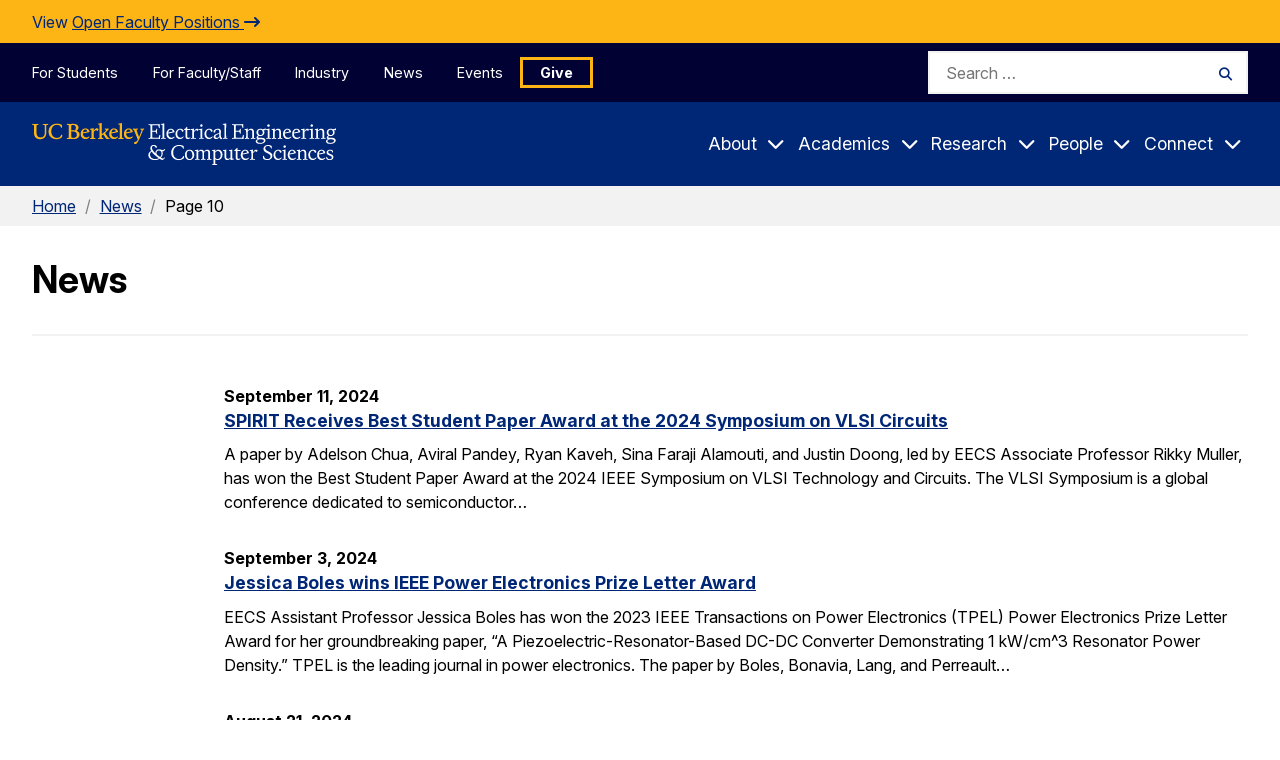

--- FILE ---
content_type: application/javascript; charset=UTF-8
request_url: https://eecs.berkeley.edu/cdn-cgi/challenge-platform/h/b/scripts/jsd/93954b626b88/main.js?
body_size: 4527
content:
window._cf_chl_opt={nMUP5:'b'};~function(E1,F,d,c,X,R,o,f){E1=e,function(y,T,ES,E0,h,W){for(ES={y:309,T:302,h:346,W:320,s:322,l:328,i:390,Q:363,V:360,j:329,k:401,J:330},E0=e,h=y();!![];)try{if(W=-parseInt(E0(ES.y))/1+-parseInt(E0(ES.T))/2+-parseInt(E0(ES.h))/3*(-parseInt(E0(ES.W))/4)+-parseInt(E0(ES.s))/5*(parseInt(E0(ES.l))/6)+parseInt(E0(ES.i))/7*(-parseInt(E0(ES.Q))/8)+-parseInt(E0(ES.V))/9*(parseInt(E0(ES.j))/10)+-parseInt(E0(ES.k))/11*(-parseInt(E0(ES.J))/12),T===W)break;else h.push(h.shift())}catch(s){h.push(h.shift())}}(E,374799),F=this||self,d=F[E1(323)],c=function(Ew,Et,EH,Ez,Eq,E2,T,h,W){return Ew={y:299,T:287},Et={y:294,T:319,h:294,W:294,s:296,l:370,i:294},EH={y:367},Ez={y:367,T:370,h:384,W:313,s:295,l:384,i:295,Q:384,V:313,j:388,k:319,J:319,P:319,G:294,L:319,C:388,B:319,x:319,I:294,A:319,N:296},Eq={y:387,T:370},E2=E1,T=String[E2(Ew.y)],h={'h':function(s){return null==s?'':h.g(s,6,function(l,E3){return E3=e,E3(Eq.y)[E3(Eq.T)](l)})},'g':function(s,i,Q,E4,V,j,J,P,G,L,C,B,x,I,A,N,D,K){if(E4=E2,null==s)return'';for(j={},J={},P='',G=2,L=3,C=2,B=[],x=0,I=0,A=0;A<s[E4(Ez.y)];A+=1)if(N=s[E4(Ez.T)](A),Object[E4(Ez.h)][E4(Ez.W)][E4(Ez.s)](j,N)||(j[N]=L++,J[N]=!0),D=P+N,Object[E4(Ez.l)][E4(Ez.W)][E4(Ez.i)](j,D))P=D;else{if(Object[E4(Ez.Q)][E4(Ez.V)][E4(Ez.s)](J,P)){if(256>P[E4(Ez.j)](0)){for(V=0;V<C;x<<=1,I==i-1?(I=0,B[E4(Ez.k)](Q(x)),x=0):I++,V++);for(K=P[E4(Ez.j)](0),V=0;8>V;x=1.62&K|x<<1,I==i-1?(I=0,B[E4(Ez.k)](Q(x)),x=0):I++,K>>=1,V++);}else{for(K=1,V=0;V<C;x=K|x<<1.87,I==i-1?(I=0,B[E4(Ez.J)](Q(x)),x=0):I++,K=0,V++);for(K=P[E4(Ez.j)](0),V=0;16>V;x=x<<1|K&1,I==i-1?(I=0,B[E4(Ez.P)](Q(x)),x=0):I++,K>>=1,V++);}G--,G==0&&(G=Math[E4(Ez.G)](2,C),C++),delete J[P]}else for(K=j[P],V=0;V<C;x=x<<1|K&1.24,i-1==I?(I=0,B[E4(Ez.L)](Q(x)),x=0):I++,K>>=1,V++);P=(G--,G==0&&(G=Math[E4(Ez.G)](2,C),C++),j[D]=L++,String(N))}if(''!==P){if(Object[E4(Ez.Q)][E4(Ez.W)][E4(Ez.i)](J,P)){if(256>P[E4(Ez.j)](0)){for(V=0;V<C;x<<=1,I==i-1?(I=0,B[E4(Ez.P)](Q(x)),x=0):I++,V++);for(K=P[E4(Ez.C)](0),V=0;8>V;x=x<<1|1&K,i-1==I?(I=0,B[E4(Ez.k)](Q(x)),x=0):I++,K>>=1,V++);}else{for(K=1,V=0;V<C;x=K|x<<1.28,I==i-1?(I=0,B[E4(Ez.B)](Q(x)),x=0):I++,K=0,V++);for(K=P[E4(Ez.j)](0),V=0;16>V;x=x<<1|K&1.99,i-1==I?(I=0,B[E4(Ez.x)](Q(x)),x=0):I++,K>>=1,V++);}G--,G==0&&(G=Math[E4(Ez.I)](2,C),C++),delete J[P]}else for(K=j[P],V=0;V<C;x=1&K|x<<1,I==i-1?(I=0,B[E4(Ez.P)](Q(x)),x=0):I++,K>>=1,V++);G--,0==G&&C++}for(K=2,V=0;V<C;x=K&1.13|x<<1.48,i-1==I?(I=0,B[E4(Ez.x)](Q(x)),x=0):I++,K>>=1,V++);for(;;)if(x<<=1,I==i-1){B[E4(Ez.A)](Q(x));break}else I++;return B[E4(Ez.N)]('')},'j':function(s,EY,E5){return EY={y:388},E5=E2,null==s?'':''==s?null:h.i(s[E5(EH.y)],32768,function(l,E6){return E6=E5,s[E6(EY.y)](l)})},'i':function(s,i,Q,E7,V,j,J,P,G,L,C,B,x,I,A,N,K,D){for(E7=E2,V=[],j=4,J=4,P=3,G=[],B=Q(0),x=i,I=1,L=0;3>L;V[L]=L,L+=1);for(A=0,N=Math[E7(Et.y)](2,2),C=1;N!=C;D=x&B,x>>=1,x==0&&(x=i,B=Q(I++)),A|=C*(0<D?1:0),C<<=1);switch(A){case 0:for(A=0,N=Math[E7(Et.y)](2,8),C=1;N!=C;D=x&B,x>>=1,0==x&&(x=i,B=Q(I++)),A|=(0<D?1:0)*C,C<<=1);K=T(A);break;case 1:for(A=0,N=Math[E7(Et.y)](2,16),C=1;C!=N;D=x&B,x>>=1,x==0&&(x=i,B=Q(I++)),A|=C*(0<D?1:0),C<<=1);K=T(A);break;case 2:return''}for(L=V[3]=K,G[E7(Et.T)](K);;){if(I>s)return'';for(A=0,N=Math[E7(Et.h)](2,P),C=1;C!=N;D=x&B,x>>=1,x==0&&(x=i,B=Q(I++)),A|=C*(0<D?1:0),C<<=1);switch(K=A){case 0:for(A=0,N=Math[E7(Et.W)](2,8),C=1;C!=N;D=B&x,x>>=1,0==x&&(x=i,B=Q(I++)),A|=(0<D?1:0)*C,C<<=1);V[J++]=T(A),K=J-1,j--;break;case 1:for(A=0,N=Math[E7(Et.W)](2,16),C=1;C!=N;D=x&B,x>>=1,x==0&&(x=i,B=Q(I++)),A|=(0<D?1:0)*C,C<<=1);V[J++]=T(A),K=J-1,j--;break;case 2:return G[E7(Et.s)]('')}if(j==0&&(j=Math[E7(Et.y)](2,P),P++),V[K])K=V[K];else if(J===K)K=L+L[E7(Et.l)](0);else return null;G[E7(Et.T)](K),V[J++]=L+K[E7(Et.l)](0),j--,L=K,j==0&&(j=Math[E7(Et.i)](2,P),P++)}}},W={},W[E2(Ew.T)]=h.h,W}(),X={},X[E1(336)]='o',X[E1(392)]='s',X[E1(372)]='u',X[E1(397)]='z',X[E1(393)]='n',X[E1(332)]='I',X[E1(304)]='b',R=X,F[E1(315)]=function(y,T,h,W,Ei,El,Ep,Ey,i,Q,V,j,J,P){if(Ei={y:291,T:326,h:385,W:288,s:366,l:340,i:288,Q:340,V:310,j:373,k:367,J:402,P:316},El={y:317,T:367,h:358},Ep={y:384,T:313,h:295,W:319},Ey=E1,null===T||T===void 0)return W;for(i=Z(T),y[Ey(Ei.y)][Ey(Ei.T)]&&(i=i[Ey(Ei.h)](y[Ey(Ei.y)][Ey(Ei.T)](T))),i=y[Ey(Ei.W)][Ey(Ei.s)]&&y[Ey(Ei.l)]?y[Ey(Ei.i)][Ey(Ei.s)](new y[(Ey(Ei.Q))](i)):function(G,EO,L){for(EO=Ey,G[EO(El.y)](),L=0;L<G[EO(El.T)];G[L+1]===G[L]?G[EO(El.h)](L+1,1):L+=1);return G}(i),Q='nAsAaAb'.split('A'),Q=Q[Ey(Ei.V)][Ey(Ei.j)](Q),V=0;V<i[Ey(Ei.k)];j=i[V],J=M(y,T,j),Q(J)?(P='s'===J&&!y[Ey(Ei.J)](T[j]),Ey(Ei.P)===h+j?s(h+j,J):P||s(h+j,T[j])):s(h+j,J),V++);return W;function s(G,L,Ee){Ee=e,Object[Ee(Ep.y)][Ee(Ep.T)][Ee(Ep.h)](W,L)||(W[L]=[]),W[L][Ee(Ep.W)](G)}},o=E1(400)[E1(380)](';'),f=o[E1(310)][E1(373)](o),F[E1(359)]=function(y,T,EV,ET,h,W,s,l){for(EV={y:361,T:367,h:367,W:399,s:319,l:312},ET=E1,h=Object[ET(EV.y)](T),W=0;W<h[ET(EV.T)];W++)if(s=h[W],'f'===s&&(s='N'),y[s]){for(l=0;l<T[h[W]][ET(EV.h)];-1===y[s][ET(EV.W)](T[h[W]][l])&&(f(T[h[W]][l])||y[s][ET(EV.s)]('o.'+T[h[W]][l])),l++);}else y[s]=T[h[W]][ET(EV.l)](function(i){return'o.'+i})},H();function a(h,W,Eg,Ev,s,l,i){if(Eg={y:403,T:381,h:303,W:301,s:350,l:354,i:303,Q:324,V:383,j:350,k:352,J:353},Ev=E1,s=Ev(Eg.y),!h[Ev(Eg.T)])return;W===Ev(Eg.h)?(l={},l[Ev(Eg.W)]=s,l[Ev(Eg.s)]=h.r,l[Ev(Eg.l)]=Ev(Eg.i),F[Ev(Eg.Q)][Ev(Eg.V)](l,'*')):(i={},i[Ev(Eg.W)]=s,i[Ev(Eg.j)]=h.r,i[Ev(Eg.l)]=Ev(Eg.k),i[Ev(Eg.J)]=W,F[Ev(Eg.Q)][Ev(Eg.V)](i,'*'))}function Y(W,s,EB,EM,l,i,Q,V,j,k,J,P){if(EB={y:379,T:352,h:298,W:348,s:325,l:349,i:394,Q:375,V:347,j:331,k:297,J:395,P:335,G:365,L:325,C:311,B:342,x:325,I:300,A:343,N:325,m:398,g:396,b:292,D:377,K:376,Ex:301,EI:338,EA:345,EN:287},EM=E1,!S(.01))return![];i=(l={},l[EM(EB.y)]=W,l[EM(EB.T)]=s,l);try{Q=F[EM(EB.h)],V=EM(EB.W)+F[EM(EB.s)][EM(EB.l)]+EM(EB.i)+Q.r+EM(EB.Q),j=new F[(EM(EB.V))](),j[EM(EB.j)](EM(EB.k),V),j[EM(EB.J)]=2500,j[EM(EB.P)]=function(){},k={},k[EM(EB.G)]=F[EM(EB.L)][EM(EB.C)],k[EM(EB.B)]=F[EM(EB.x)][EM(EB.I)],k[EM(EB.A)]=F[EM(EB.N)][EM(EB.m)],k[EM(EB.g)]=F[EM(EB.x)][EM(EB.b)],J=k,P={},P[EM(EB.D)]=i,P[EM(EB.K)]=J,P[EM(EB.Ex)]=EM(EB.EI),j[EM(EB.EA)](c[EM(EB.EN)](P))}catch(G){}}function e(y,O,T){return T=E(),e=function(h,F,d){return h=h-287,d=T[h],d},e(y,O)}function U(y,T,Ea,E8){return Ea={y:333,T:384,h:356,W:295,s:399,l:382},E8=E1,T instanceof y[E8(Ea.y)]&&0<y[E8(Ea.y)][E8(Ea.T)][E8(Ea.h)][E8(Ea.W)](T)[E8(Ea.s)](E8(Ea.l))}function Z(y,Er,EE,T){for(Er={y:385,T:361,h:305},EE=E1,T=[];y!==null;T=T[EE(Er.y)](Object[EE(Er.T)](y)),y=Object[EE(Er.h)](y));return T}function H(Em,EN,EI,EZ,y,T,h,W,s){if(Em={y:298,T:381,h:293,W:314,s:341,l:341,i:371,Q:351,V:351},EN={y:293,T:314,h:351},EI={y:391},EZ=E1,y=F[EZ(Em.y)],!y)return;if(!n())return;(T=![],h=y[EZ(Em.T)]===!![],W=function(Eo,l){if(Eo=EZ,!T){if(T=!![],!n())return;l=v(),z(l.r,function(i){a(y,i)}),l.e&&Y(Eo(EI.y),l.e)}},d[EZ(Em.h)]!==EZ(Em.W))?W():F[EZ(Em.s)]?d[EZ(Em.l)](EZ(Em.i),W):(s=d[EZ(Em.Q)]||function(){},d[EZ(Em.V)]=function(Ef){Ef=EZ,s(),d[Ef(EN.y)]!==Ef(EN.T)&&(d[Ef(EN.h)]=s,W())})}function v(Ej,Eh,h,W,s,l,i){Eh=(Ej={y:386,T:404,h:334,W:389,s:289,l:374,i:405,Q:339,V:362,j:378,k:337,J:355},E1);try{return h=d[Eh(Ej.y)](Eh(Ej.T)),h[Eh(Ej.h)]=Eh(Ej.W),h[Eh(Ej.s)]='-1',d[Eh(Ej.l)][Eh(Ej.i)](h),W=h[Eh(Ej.Q)],s={},s=Ijql6(W,W,'',s),s=Ijql6(W,W[Eh(Ej.V)]||W[Eh(Ej.j)],'n.',s),s=Ijql6(W,h[Eh(Ej.k)],'d.',s),d[Eh(Ej.l)][Eh(Ej.J)](h),l={},l.r=s,l.e=null,l}catch(Q){return i={},i.r={},i.e=Q,i}}function z(y,T,EL,EG,Eu,EP,Ec,h,W){EL={y:298,T:347,h:331,W:297,s:348,l:325,i:349,Q:321,V:381,j:395,k:335,J:368,P:364,G:345,L:287,C:369},EG={y:307},Eu={y:306,T:303,h:308},EP={y:395},Ec=E1,h=F[Ec(EL.y)],W=new F[(Ec(EL.T))](),W[Ec(EL.h)](Ec(EL.W),Ec(EL.s)+F[Ec(EL.l)][Ec(EL.i)]+Ec(EL.Q)+h.r),h[Ec(EL.V)]&&(W[Ec(EL.j)]=5e3,W[Ec(EL.k)]=function(EX){EX=Ec,T(EX(EP.y))}),W[Ec(EL.J)]=function(ER){ER=Ec,W[ER(Eu.y)]>=200&&W[ER(Eu.y)]<300?T(ER(Eu.T)):T(ER(Eu.h)+W[ER(Eu.y)])},W[Ec(EL.P)]=function(EU){EU=Ec,T(EU(EG.y))},W[Ec(EL.G)](c[Ec(EL.L)](JSON[Ec(EL.C)](y)))}function S(y,Ek,EF){return Ek={y:327},EF=E1,Math[EF(Ek.y)]()<y}function E(Eb){return Eb='onerror,chlApiSitekey,from,length,onload,stringify,charAt,DOMContentLoaded,undefined,bind,body,/invisible/jsd,chctx,errorInfoObject,navigator,msg,split,api,[native code],postMessage,prototype,concat,createElement,zeEnFLbv+gN2xcq46KGa$3Qwd1SW90pikfHYltX8ZVOBuhMJPIjr-UD7TAsmCy5Ro,charCodeAt,display: none,14iFIPsO,error on cf_chl_props,string,number,/b/ov1/0.4272627319019768:1763126735:UQ2SiHiMkL9YhhzEjO9SwQOrcEpG_j_eBoUda_W6fe4/,timeout,chlApiClientVersion,symbol,JwVtE8,indexOf,_cf_chl_opt;kdLcs8;ZYSYt6;mJfw0;CntK7;Fikdj5;PZulp7;bMAJa5;LsaOO2;cwlZd3;xrOqw4;MoGZ8;ZxbA6;vlPW5;Ijql6;UxIdq5;sfiTj7;FtwmA0,17282452kSxYfA,isNaN,cloudflare-invisible,iframe,appendChild,isArray,CACBTuMNwCy,Array,tabIndex,function,Object,Brug8,readyState,pow,call,join,POST,__CF$cv$params,fromCharCode,VIQF7,source,1146702lnDvJP,success,boolean,getPrototypeOf,status,xhr-error,http-code:,52436JiXQfe,includes,evkH5,map,hasOwnProperty,loading,Ijql6,d.cookie,sort,catch,push,3480UExIuB,/jsd/oneshot/93954b626b88/0.4272627319019768:1763126735:UQ2SiHiMkL9YhhzEjO9SwQOrcEpG_j_eBoUda_W6fe4/,121955ZGUvKf,document,parent,_cf_chl_opt,getOwnPropertyNames,random,30jEavPA,697070oqOMNR,12JifzFV,open,bigint,Function,style,ontimeout,object,contentDocument,jsd,contentWindow,Set,addEventListener,chlApiUrl,chlApiRumWidgetAgeMs,now,send,447FSEkAT,XMLHttpRequest,/cdn-cgi/challenge-platform/h/,nMUP5,sid,onreadystatechange,error,detail,event,removeChild,toString,floor,splice,UxIdq5,9ennsIQ,keys,clientInformation,2034056npdaJb'.split(','),E=function(){return Eb},E()}function M(y,T,h,Es,E9,W){E9=(Es={y:318,T:288,h:406,W:288,s:290},E1);try{return T[h][E9(Es.y)](function(){}),'p'}catch(s){}try{if(T[h]==null)return void 0===T[h]?'u':'x'}catch(l){return'i'}return y[E9(Es.T)][E9(Es.h)](T[h])?'a':T[h]===y[E9(Es.W)]?'D':T[h]===!0?'T':!1===T[h]?'F':(W=typeof T[h],E9(Es.s)==W?U(y,T[h])?'N':'f':R[W]||'?')}function n(EJ,Ed,y,T,h,W){return EJ={y:298,T:357,h:344},Ed=E1,y=F[Ed(EJ.y)],T=3600,h=Math[Ed(EJ.T)](+atob(y.t)),W=Math[Ed(EJ.T)](Date[Ed(EJ.h)]()/1e3),W-h>T?![]:!![]}}()